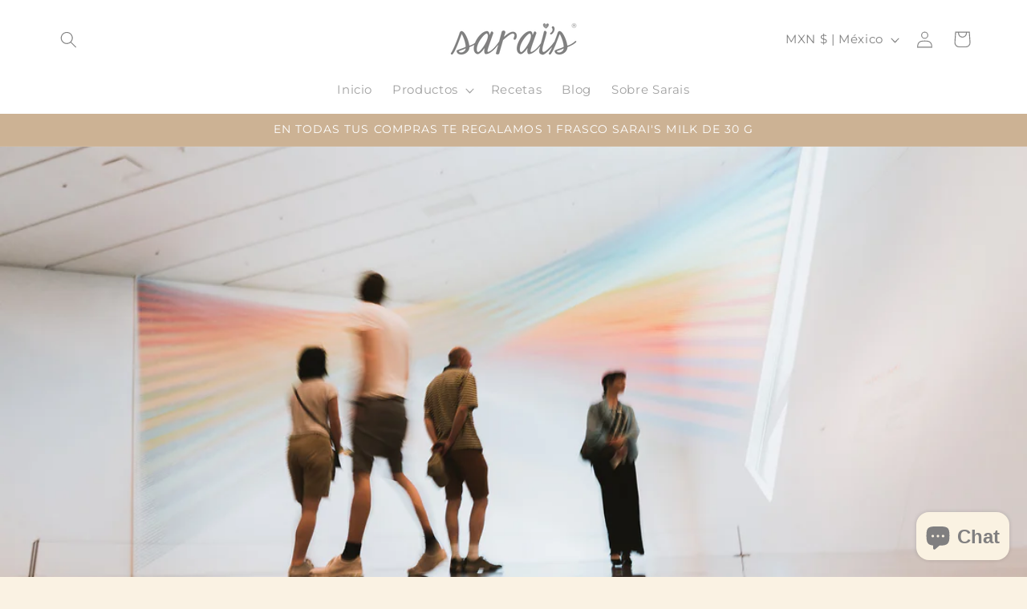

--- FILE ---
content_type: text/json
request_url: https://conf.config-security.com/model
body_size: 86
content:
{"title":"recommendation AI model (keras)","structure":"release_id=0x3f:72:44:7b:62:43:22:59:44:2a:54:71:7a:4a:43:3e:23:7d:31:2b:2b:55:76:4e:7a:49:7b:49:52;keras;kro2yf4dyinhu6mspcm2r8ifv9k153jvhfjycxgadevrow88nm7klfbsct8dgq5snn9zdu73","weights":"../weights/3f72447b.h5","biases":"../biases/3f72447b.h5"}